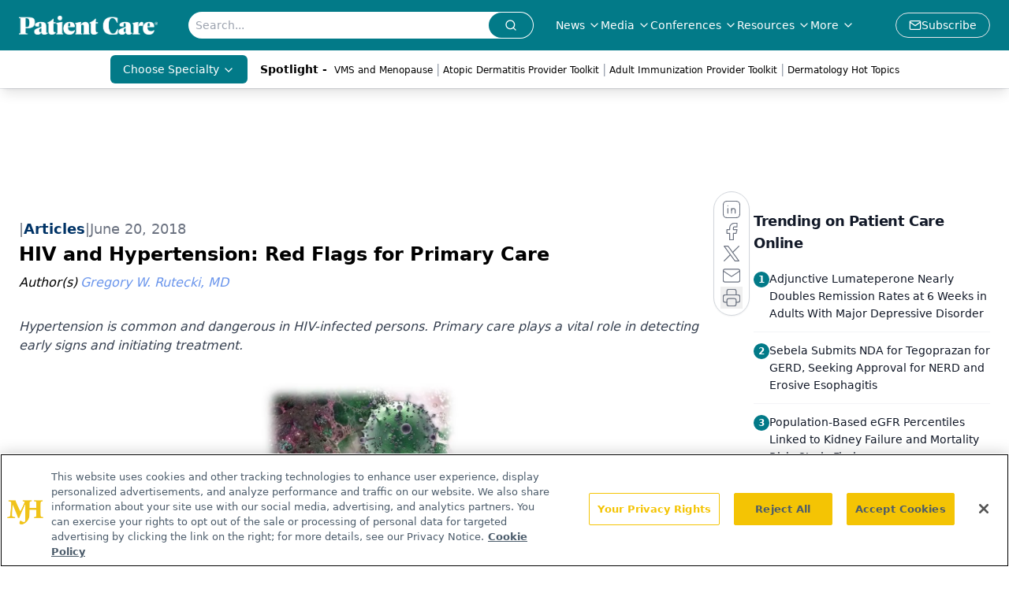

--- FILE ---
content_type: text/html; charset=utf-8
request_url: https://www.google.com/recaptcha/api2/aframe
body_size: 184
content:
<!DOCTYPE HTML><html><head><meta http-equiv="content-type" content="text/html; charset=UTF-8"></head><body><script nonce="m7C29K0_UW8dnOLVVnVxXQ">/** Anti-fraud and anti-abuse applications only. See google.com/recaptcha */ try{var clients={'sodar':'https://pagead2.googlesyndication.com/pagead/sodar?'};window.addEventListener("message",function(a){try{if(a.source===window.parent){var b=JSON.parse(a.data);var c=clients[b['id']];if(c){var d=document.createElement('img');d.src=c+b['params']+'&rc='+(localStorage.getItem("rc::a")?sessionStorage.getItem("rc::b"):"");window.document.body.appendChild(d);sessionStorage.setItem("rc::e",parseInt(sessionStorage.getItem("rc::e")||0)+1);localStorage.setItem("rc::h",'1768960791774');}}}catch(b){}});window.parent.postMessage("_grecaptcha_ready", "*");}catch(b){}</script></body></html>

--- FILE ---
content_type: application/javascript
request_url: https://api.lightboxcdn.com/z9gd/43403/www.patientcareonline.com/jsonp/z?cb=1768960783924&dre=l&callback=jQuery112404635512474826071_1768960783902&_=1768960783903
body_size: 1183
content:
jQuery112404635512474826071_1768960783902({"dre":"l","success":true,"response":"[base64].[base64].fDBid-RMmFY1DgrFFLNK-pM9pMUdeEjVIC9Trjkkl0l5LzESvdqGIYbRI-zsFaGW0ZqTaIhMRpoeUYgDmuBPi-P4xMBY6tAAEsGKLhpG9YSNK0iyiqAC-WFAA"});